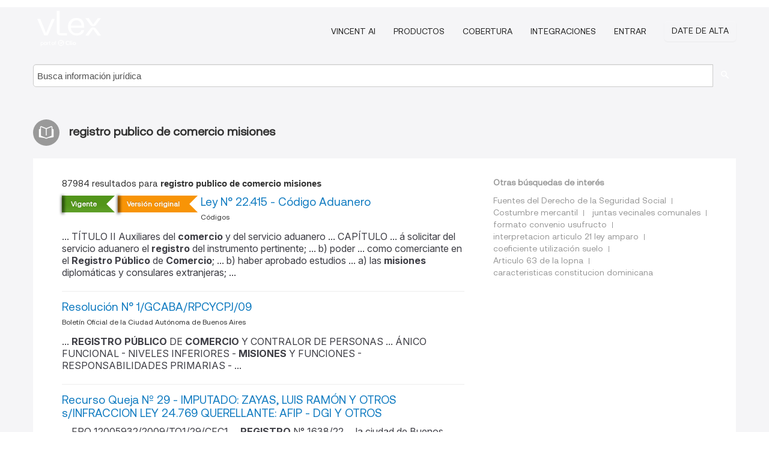

--- FILE ---
content_type: text/html; charset=utf-8
request_url: https://ar.vlex.com/tags/registro-publico-de-comercio-misiones-1477834
body_size: 11599
content:
<!DOCTYPE html>
<html lang="ES">
    <head>
        
        <link rel="preload" href="/stylesheets/font/vLex.woff" as="font" type="font/woff" crossorigin>
        
        <!-- Google Tag Manager -->
        <script>(function(w,d,s,l,i){w[l]=w[l]||[];w[l].push({'gtm.start':
        new Date().getTime(),event:'gtm.js'});var f=d.getElementsByTagName(s)[0],
        j=d.createElement(s),dl=l!='dataLayer'?'&l='+l:'';j.defer=true;j.src=
        'https://www.googletagmanager.com/gtm.js?id='+i+dl;f.parentNode.insertBefore(j,f);
        })(window,document,'script','dataLayer','GTM-PJMJX5');</script>
        <!-- End Google Tag Manager -->
        
        <link rel="icon" media="(prefers-color-scheme: light)" href="/facade-img/favicon-light.svg?t=1763021373405" />
        <link rel="icon" media="(prefers-color-scheme: dark)" href="/facade-img/favicon-dark.svg?t=1763021373405" />
        <!--[if lte IE 9]>
                <script src="/js/polyfill.js?t=1763021373405"></script>
        <![endif]-->
        <script>
            // Object.assign polyfill for IE11
            if (typeof Object.assign != 'function') {
                // Must be writable: true, enumerable: false, configurable: true
                Object.defineProperty(Object, "assign", {
                    value: function assign(target, varArgs) { // .length of function is 2
                        'use strict';
                        if (target == null) { // TypeError if undefined or null
                            throw new TypeError('Cannot convert undefined or null to object');
                        }

                        var to = Object(target);
                
                        for (var index = 1; index < arguments.length; index++) {
                            var nextSource = arguments[index];
                    
                            if (nextSource != null) { // Skip over if undefined or null
                                for (var nextKey in nextSource) {
                                    // Avoid bugs when hasOwnProperty is shadowed
                                    if (Object.prototype.hasOwnProperty.call(nextSource, nextKey)) {
                                        to[nextKey] = nextSource[nextKey];
                                    }
                                }
                            }
                        }
                        return to;
                    },
                    writable: true,
                    configurable: true
                });
            }
        </script>

        <meta http-equiv="Content-Type" content="text/html; charset=UTF-8">
        <meta charset="utf-8">


        
        <meta property="og:site_name" content="vLex"/>
                <meta property="og:url" content="https://ar.vlex.com/tags/registro-publico-de-comercio-misiones-1477834"/>
        
        <meta property="og:type" content="article"/>
        
            <meta property="og:title" content="registro publico de comercio misiones"/>
        
            <meta property="og:image" content="http://ar.vlex.com/facade-img/meta-og.png" />
        
        
            <meta name="twitter:image" content="http://ar.vlex.com/facade-img/meta-og.png" />

        <meta content="Law" name="classification">



        <title>registro publico de comercio misiones
        </title>

        <meta name="viewport" content="width=device-width, initial-scale=1.0">
            <meta name="description" content="Ley N° 22.415 - Código Aduanero - Resolución N° 1/GCABA/RPCYCPJ/09 - Recurso Queja Nº 29 - IMPUTADO: ZAYAS, LUIS RAMÓN Y OTROS s/I - Id. vLex: VLEX-1477834">
            <meta content="es" http-equiv="content-language">


            <meta name="robots" content="index,follow" />
            <meta name="googlebot" content="index,follow" />
        <meta name="title" content="registro publico de comercio misiones - vLex" />
                <link rel="canonical" href="https://ar.vlex.com/tags/registro-publico-de-comercio-misiones-1477834"/>

            <link rel="next" href="http://ar.vlex.com/tags/registro-publico-de-comercio-misiones-1477834/page/2" />
        

        <script async src="https://www.googletagmanager.com/gtag/js?id=GA_MEASUREMENT_ID"></script>
        <script>
            window.dataLayer = window.dataLayer || [];
            function gtag() { dataLayer.push(arguments); }
            gtag('js', new Date());
        
            // Provide the IDs of the GA4 properties you want to track.
                gtag('config', 'G-SC31NQTY4N', { cookieDomain: 'none', name: 'AR'});
        
        
                
        
        
            var sendNoBounceEvent = function(time) {
            setTimeout(function() {
                gtag('event', 'Over ' + time + ' seconds', {
                'event_category': 'NoBounce'
                });
            }, time * 1000);
            };
        
            sendNoBounceEvent(30);
            sendNoBounceEvent(60);
            sendNoBounceEvent(120);
            sendNoBounceEvent(180);
        
            function gaAll() {
                var args = arguments;
                gtag('get', 'conversion_linker', function(result) {
                    var trackers = result.creationData;
                    for (var i = 0; i < trackers.length; i++) {
                    var cloned_args = Array.prototype.slice.call(args, 0);
                    cloned_args[0] = trackers[i].name + "." + args[0];
                    gtag.apply(this, cloned_args);
                    }
                });
            }
        </script>
        	<link href="/stylesheets/facade-min.css?t=1763021373405" rel="stylesheet">
        

        <!--[if lt IE 9]>
            <script src="/js/html5.js?t=1763021373405"></script>
            <script src="/js/ie8.js?t=1763021373405"></script>
            <link href="/stylesheets/ie8css/css.css?t=1763021373405" rel="stylesheet">
            <link href="/stylesheets/ie8css/vlex.css?t=1763021373405" rel="stylesheet">
        <![endif]-->

        <!--[if lte IE 9]>
            <script src="/js/placeholder_ie.js?t=1763021373405"></script>
        <![endif]-->

        <!-- ClickTale Top part -->
        <script type="text/javascript">
            var WRInitTime=(new Date()).getTime();
        </script>
        <!-- ClickTale end of Top part -->
        
    </head>

    <body class="page page-index   "  data-webapp-path='#/AR/search-more/jurisdiction:AR/registro+publico+de+comercio+misiones/seo-tags'  data-country="AR" >

        <!-- Google Tag Manager (noscript) -->
        <noscript><iframe src="https://www.googletagmanager.com/ns.html?id=GTM-PJMJX5"
        height="0" width="0" style="display:none;visibility:hidden"></iframe></noscript>
        <!-- End Google Tag Manager (noscript) -->

        <div class="hide
            
            
            
            "
            id="page_attr" 
             data-webapp-path='#/AR/search-more/jurisdiction:AR/registro+publico+de+comercio+misiones/seo-tags' 
             data-country="AR"
             
            data-locale='es'>
        </div>


            <div id="navigation" class="wrapper ">
              <div class="navbar  navbar-static-top">
                <!--Header & Branding region-->
                <div class="header">
                  <div class="header-inner container">
                    <div class="row-fluid header-nav-container">
                      <div class="span3 to-home">
                        <a href="/">
                          <!--branding/logo-->
                          <span class="brand-logo" title="Home" style="display: flex; align-items: center; margin-bottom: 5px;">
                            <img src="/facade-img/vLex-logo.svg?t=1763021373405" title="vLex Argentina" alt="vLex Argentina" />
                            
                          </span>
                        </a>
                      </div>
                      <div class="span9 form-holder">
                        <div>
                          <div class="menu-toggle" onclick="$('.nav-menu').toggleClass('nav-menu--open', 500); $(this).toggleClass('open');">
                            <div class="hamburger"></div>
                          </div>
                          <ul class="nav-menu">
                              <li><a href="//latam.vlex.com/vincent-ai" rel="nofollow">VINCENT AI</a></li>
                           
            
                              <li><a href="//latam.vlex.com/plans" rel="nofollow">Productos</a></li>
                            
                              <li><a href="//ar.vlex.com" rel="nofollow">Cobertura</a></li>
            
                           
                              <li><a href="//latam.vlex.com/integrations" rel="nofollow">Integraciones</a></li>
                           
                            <li><a href="https://login.vlex.com?next_webapp_url=#/AR/search-more/jurisdiction:AR/registro+publico+de+comercio+misiones/seo-tags" rel="nofollow">Entrar</a></li>
                          
                            <li>
                              <a href="/freetrial/signup/AR?webapp_path=#/AR/search-more/jurisdiction:AR/registro+publico+de+comercio+misiones/seo-tags" class="btn signup" rel="nofollow">
                                Date de alta
                              </a>
                            </li>
                          </ul>
                          
            
                        </div>
                      </div>
                    </div>
                  </div>
                </div>
                <div class="head-container-searchbar">
                  <div class="form-inline search-form">
                    <form onsubmit="return validate_search(this);" method="get" action="/search" enctype="multipart/form-data" class="onsubmit-search">
                      <input class='placeholder search-input-subheader' type="text" name="q" id="searchinfo" placeholder="Busca información jurídica" required />
                      <button type="submit" class="btn btn-header search-button-subheader"><i class="icon-Buscador"></i></button>
                    </form>
                  </div>
                </div>
              </div>
            </div>
		<vlex-design-system>
        <div id="content" class="seoArea">
    <div class="container extended block-net">
        <div class="container">
            
                    <h1 class="title-icon small"><i class="icon-libro-2"></i><strong>registro publico de comercio misiones</strong></h1>

            <div class="row">
                <div id="search_results" class="span8">
                
                    <div id="main-content" class="abovebox bg_white clearfix left-content-area">

                        <div class="row-fluid">
                                <div class="span12">
                                    <div class="header clearfix">
                                        <p class="header-caption">87984 resultados para <strong>registro publico de comercio misiones</strong></p>
                                    </div>
                                </div>
                        </div>

                        <ul class="search-results">
                                <li class="row-fluid">
    <span class="span12">
                <span class="vid_status badge badge-success">Vigente</span>



            <span class="vid_status badge badge-warning">Versión original</span>

        </img> <a href="https://ar.vlex.com/vid/ley-b-1280-534019666" title="Ley N° 22.415 - Código Aduanero" >Ley N° 22.415 - Código Aduanero</a>





            <ul class="breadcrumb">
                    <li><a href="https://ar.vlex.com/source/codigos-2221" title="Códigos">Códigos </a></li>
            </ul>

                <div class="search_snippet">
                    <div> ... TÍTULO II Auxiliares del <strong class="highlighted">comercio</strong> y del servicio aduanero ... CAPÍTULO ... á solicitar del servicio aduanero el <strong class="highlighted">registro</strong> del instrumento pertinente; ... b) poder ... como comerciante en el <strong class="highlighted">Registro</strong> <strong class="highlighted">Público</strong> de <strong class="highlighted">Comercio</strong>; ... b) haber aprobado estudios ... a) las <strong class="highlighted">misiones</strong> diplomáticas y consulares extranjeras; ... </div>
                </div>
    

    </span>
</li>
                                <li class="row-fluid">
    <span class="span12">


        </img> <a href="https://ar.vlex.com/vid/resolucion-n-53292896" title="Resolución N° 1/GCABA/RPCYCPJ/09" >Resolución N° 1/GCABA/RPCYCPJ/09</a>





            <ul class="breadcrumb">
                    <li><a href="https://ar.vlex.com/source/boletin-oficial-ciudad-autonoma-buenos-aires-1990" title="Boletín Oficial de la Ciudad Autónoma de Buenos Aires">Boletín Oficial de la Ciudad Autónoma de Buenos Aires </a></li>
            </ul>

                <div class="search_snippet">
                    <div> ... <strong class="highlighted">REGISTRO</strong> <strong class="highlighted">PÚBLICO</strong> DE <strong class="highlighted">COMERCIO</strong> Y CONTRALOR DE PERSONAS ... ÁNICO FUNCIONAL - NIVELES INFERIORES - <strong class="highlighted">MISIONES</strong> Y FUNCIONES - RESPONSABILIDADES PRIMARIAS - ... </div>
                </div>
    

    </span>
</li>
                                <li class="row-fluid">
    <span class="span12">


        </img> <a href="https://ar.vlex.com/vid/recurso-queja-n-29-915678723" title="Recurso Queja Nº 29 - IMPUTADO: ZAYAS, LUIS RAMÓN Y OTROS s/INFRACCION LEY 24.769 QUERELLANTE: AFIP - DGI Y OTROS" >Recurso Queja Nº 29 - IMPUTADO: ZAYAS, LUIS RAMÓN Y OTROS s/INFRACCION LEY 24.769 QUERELLANTE: AFIP - DGI Y OTROS</a>






                <div class="search_snippet">
                    <div> ... FPO 12005932/2009/TO1/29/CFC1 ... <strong class="highlighted">REGISTRO</strong> N° 1638/22 ... la ciudad de Buenos Aires, a los ... provincia de <strong class="highlighted">Misiones</strong>, por veredicto del 24 de mayo de 2021, en cuanto ... instrumentos y documentos ante escribano <strong class="highlighted">público</strong>, entidades bancarias y el Fisco, a diferencia de ... y retirar del <strong class="highlighted">Registro</strong> <strong class="highlighted">Público</strong> de <strong class="highlighted">Comercio</strong> la documentación de la empresa ya constituida y ... </div>
                </div>
    

    </span>
</li>
                                <li class="row-fluid">
    <span class="span12">
                <span class="vid_status badge badge-success">Vigente</span>



            <span class="vid_status badge badge-warning">Versión original</span>

        </img> <a href="https://ar.vlex.com/vid/ley-adm-1307-534014742" title="Ley 22.520.  Ley de Ministerios, texto ordenado por Decreto 438/92." >Ley 22.520.  Ley de Ministerios, texto ordenado por Decreto 438/92.</a>





            <ul class="breadcrumb">
                    <li><a href="https://ar.vlex.com/source/codigos-2221" title="Códigos">Códigos </a></li>
            </ul>

                <div class="search_snippet">
                    <div> ... - De Relaciones Exteriores, <strong class="highlighted">Comercio</strong> Internacional y Culto ... - De Defensa ... ón de la política salarial del sector <strong class="highlighted">público</strong>, con participación de los Ministerios y ... 25. Entender en la elaboración, <strong class="highlighted">registro</strong>, seguimiento, evaluación y planificación de los ... de carácter internacional y en las <strong class="highlighted">misiones</strong> especiales ante los gobiernos extranjeros, ... </div>
                </div>
    

    </span>
</li>
                                <li class="row-fluid">
    <span class="span12">
                <span class="vid_status badge badge-success">Vigente</span>



            <span class="vid_status badge badge-warning">Versión original</span>

        </img> <a href="https://ar.vlex.com/vid/ley-i-3128-534026950" title="Ley 26522 - Servicios Audiovisuales" >Ley 26522 - Servicios Audiovisuales</a>





            <ul class="breadcrumb">
                    <li><a href="https://ar.vlex.com/source/codigos-2221" title="Códigos">Códigos </a></li>
            </ul>

                <div class="search_snippet">
                    <div> ... en tanto emisores últimos frente al <strong class="highlighted">público</strong>, sino también otras circunstancias de orden de ... ejemplo el AGCS (Acuerdo General sobre <strong class="highlighted">Comercio</strong> de Servicios) ... #Medios de comunicación ... radioeléctricas y llevará el <strong class="highlighted">registro</strong> de las asignaciones de las frecuencias y las ... ARTÍCULO 12. - <strong class="highlighted">MISIONES</strong> Y FUNCIONES ... La Autoridad Federal de ... </div>
                </div>
    

    </span>
</li>
                                <li class="row-fluid">
    <span class="span12">


        </img> <a href="https://ar.vlex.com/vid/3-seccion-sociedades--699218897" title="3º Sección: Sociedades – Personas Jurídicas – Asambleas y Otras" >3º Sección: Sociedades – Personas Jurídicas – Asambleas y Otras</a>





            <ul class="breadcrumb">
                    <li><a href="https://ar.vlex.com/source/boletin-oficial-provincia-cordoba-2139" title="Boletin Oficial de la Provincia de Córdoba">Boletin Oficial de la Provincia de Córdoba </a></li>
            </ul>

                <div class="search_snippet">
                    <div> ... Pag. 1 Fondos de <strong class="highlighted">Comercio</strong> ... Pag. 10 ... y Cancelación de la Inscripción en el <strong class="highlighted">Registro</strong> <strong class="highlighted">Público</strong> y 6) Designación de Órgano Li- ... productos para la construcción; y co- <strong class="highlighted">misiones</strong>, consignaciones, y representaciones de marca, ... </div>
                </div>
    

    </span>
</li>
                                <li class="row-fluid">
    <span class="span12">


        </img> <a href="https://ar.vlex.com/vid/3-seccion-sociedades--697775165" title="3º Sección: Sociedades – Personas Jurídicas – Asambleas y Otras" >3º Sección: Sociedades – Personas Jurídicas – Asambleas y Otras</a>





            <ul class="breadcrumb">
                    <li><a href="https://ar.vlex.com/source/boletin-oficial-provincia-cordoba-2139" title="Boletin Oficial de la Provincia de Córdoba">Boletin Oficial de la Provincia de Córdoba </a></li>
            </ul>

                <div class="search_snippet">
                    <div> ... , dejándose constancia que el Libro de <strong class="highlighted">Registro</strong> de Asistencia a Asamblea estar á a disposición ... Asamblea en el horario de atención al <strong class="highlighted">público</strong>” 3 días - Nº 126311 - s/c - 03/1 1/2017 - BOE ... inscripción en el <strong class="highlighted">Registro</strong> <strong class="highlighted">Público</strong> de <strong class="highlighted">Comercio</strong> ... Dicho plazo po - drá ser prorrogado por la ... , fusionar y transformar sociedades, co - <strong class="highlighted">misiones</strong> comerciales, comprar y vender en comi - sión, ... </div>
                </div>
    

    </span>
</li>
                                <li class="row-fluid">
    <span class="span12">
                <span class="vid_status badge badge-success">Vigente</span>




        </img> <a href="https://ar.vlex.com/vid/ley-26-993-530830655" title="Ley 26.993, SISTEMA DE RESOLUCION DE CONFLICTOS EN LAS RELACIONES DE CONSUMO" >Ley 26.993, SISTEMA DE RESOLUCION DE CONFLICTOS EN LAS RELACIONES DE CONSUMO</a>





            <ul class="breadcrumb">
                    <li><a href="https://ar.vlex.com/source/codigos-2221" title="Códigos">Códigos </a></li>
            </ul>

                <div class="search_snippet">
                    <div> ... ARTICULO 4. <strong class="highlighted">Registro</strong> Nacional de Conciliadores en las Relaciones de ... específica dictará la Secretaría de <strong class="highlighted">Comercio</strong> del Ministerio de Economía y Finanzas Públicas ... 240 y sus modificatorias, del Ministerio <strong class="highlighted">Público</strong> de la Defensa o de otros organismos estatales de ... , ferias, concursos, muestras y <strong class="highlighted">misiones</strong> de carácter económico, oficiales y privadas, en ... </div>
                </div>
    

    </span>
</li>
                                <li class="row-fluid">
    <span class="span12">
                <span class="vid_status badge badge-success">Vigente</span>



            <span class="vid_status badge badge-warning">Versión original</span>

        </img> <a href="https://ar.vlex.com/vid/ley-l-1003-534029166" title="Ley 20.628 - Impuesto a las Ganancias - Ord. Decreto 649/1997" >Ley 20.628 - Impuesto a las Ganancias - Ord. Decreto 649/1997</a>





            <ul class="breadcrumb">
                    <li><a href="https://ar.vlex.com/source/codigos-2221" title="Códigos">Códigos </a></li>
            </ul>

                <div class="search_snippet">
                    <div> ... el precio internacional —de <strong class="highlighted">público</strong> y notorio conocimiento— a través de mercados ransparentes, bolsas de <strong class="highlighted">comercio</strong> o similares, corresponderá, salvo prueba en ... en el párrafo anterior, realizar el <strong class="highlighted">registro</strong> de los contratos celebrados con motivo de dichas ... a) Los miembros de <strong class="highlighted">misiones</strong> diplomáticas y consulares de países extranjeros ... </div>
                </div>
    

    </span>
</li>
                                <li class="row-fluid">
    <span class="span12">
                <span class="vid_status badge badge-success">Vigente</span>




        </img> <a href="https://ar.vlex.com/vid/ordenado-agregado-sustituido-modificaciones-276780313" title="Decreto 280/1997, por el que se aprueba el texto ordenado de la Ley de Impuesto al Valor Agregado, sustituido por el artículo 1° de la Ley N° 23.349 y sus modificaciones." >Decreto 280/1997, por el que se aprueba el texto ordenado de la Ley de Impuesto al Valor Agregado, sustituido por el artículo 1° de la Ley N° 23.349 y sus modificaciones.</a>





            <ul class="breadcrumb">
                    <li><a href="https://ar.vlex.com/source/codigos-2221" title="Códigos">Códigos </a></li>
            </ul>

                <div class="search_snippet">
                    <div> ... , dése a la Dirección Nacional del <strong class="highlighted">Registro</strong> Oficial y archívese. - MENEM. - Jorge A ... de sociedades a fondos de <strong class="highlighted">comercio</strong> y en general empresas y explotaciones de ... excepto el servicio de alumbrado <strong class="highlighted">público</strong> ... 6. Efectuadas por quienes presten los ... , Entre Ríos, San Juan, Santa Cruz, <strong class="highlighted">Misiones</strong>, Corrientes, Salta, La Rioja; Chubut, Jujuy, ... </div>
                </div>
    

    </span>
</li>
                                <li class="row-fluid">
    <span class="span12">
                <span class="vid_status badge badge-success">Vigente</span>




        </img> <a href="https://ar.vlex.com/vid/decreto-reglamentase-ley-26-218934521" title="Decreto 1225/2010. Reglaméntase la Ley Nº 26.522." >Decreto 1225/2010. Reglaméntase la Ley Nº 26.522.</a>





            <ul class="breadcrumb">
                    <li><a href="https://ar.vlex.com/source/codigos-2221" title="Códigos">Códigos </a></li>
            </ul>

                <div class="search_snippet">
                    <div> ... º 232/10 y el Expediente Nº 762/10 del <strong class="highlighted">registro</strong> de la AUTORIDAD FEDERAL DE SERVICIOS DE ... por la ASOCIACION DE RADIODIFUSORES DE <strong class="highlighted">MISIONES</strong>, Aurelio DI FRANCESCO, Jorge BRIZUELA CACERES, ... Que la Resolución AFSCA Nº 174/10, se <strong class="highlighted">publicó</strong> en el Boletín Oficial el 30/06/2010 y el ... el MINISTERIO DE RELACIONES EXTERIORES, <strong class="highlighted">COMERCIO</strong> INTERNACIONAL Y CULTO, en dictamen de fecha 6 de ... </div>
                </div>
    

    </span>
</li>
                                <li class="row-fluid">
    <span class="span12">
                <span class="vid_status badge badge-success">Vigente</span>




        </img> <a href="https://ar.vlex.com/vid/ley-11-672-complementaria-665684165" title="Ley 11.672 Complementaria Permanente de Presupuesto. Texto ordenado por Decreto 740/2014." >Ley 11.672 Complementaria Permanente de Presupuesto. Texto ordenado por Decreto 740/2014.</a>





            <ul class="breadcrumb">
                    <li><a href="https://ar.vlex.com/source/codigos-2221" title="Códigos">Códigos </a></li>
            </ul>

                <div class="search_snippet">
                    <div> ... ÓN ARGENTINA, el BANCO DE INVERSIÓN Y <strong class="highlighted">COMERCIO</strong> EXTERIOR SOCIEDAD ANÓNIMA y las demás ... establecidas en materia de crédito <strong class="highlighted">público</strong>, las modificaciones a realizar al presupuesto ... 1 de noviembre de 2001, deberán tener <strong class="highlighted">registro</strong> presupuestario y contable en las Jurisdicciones y ... ías a las provincias de Corrientes y <strong class="highlighted">Misiones</strong> por la generación de la Entidad Binacional ... </div>
                </div>
    

    </span>
</li>
                                <li class="row-fluid">
    <span class="span12">


        </img> <a href="https://ar.vlex.com/vid/publicaciones-seccion-judicial-31-788773885" title="Publicaciones de la Sección Judicial de 31 de Mayo de 2019" >Publicaciones de la Sección Judicial de 31 de Mayo de 2019</a>





            <ul class="breadcrumb">
                    <li><a href="https://ar.vlex.com/source/bopba-2126" title="Boletín Oficial de la Provincia de Buenos Aires">Boletín Oficial de la Provincia de Buenos Aires </a></li>
            </ul>

                <div class="search_snippet">
                    <div> ... Edificio Bicentenario del Colegio <strong class="highlighted">Público</strong> de Martilleros y Corredores del Dpto. Judicial de ... deberán encontrarse registrados en el <strong class="highlighted">Registro</strong> de Subastas Judiciales, como usuarios del sistema ... a entregar a la Sindicatura los liros de <strong class="highlighted">comercio</strong> y demás documentación contable. 4) intimese a ... de administración tendrá la siguientes <strong class="highlighted">misiones</strong> y funciones: a) Consolidar el pasivo de la ... </div>
                </div>
    

    </span>
</li>
                                <li class="row-fluid">
    <span class="span12">
                <span class="vid_status badge badge-success">Vigente</span>




        </img> <a href="https://ar.vlex.com/vid/decreto-824-2019-impuesto-865921034" title="Decreto 824/2019. IMPUESTO A LAS GANANCIAS" >Decreto 824/2019. IMPUESTO A LAS GANANCIAS</a>





            <ul class="breadcrumb">
                    <li><a href="https://ar.vlex.com/source/codigos-2221" title="Códigos">Códigos </a></li>
            </ul>

                <div class="search_snippet">
                    <div> ... , dése a la DIRECCIÓN NACIONAL DEL <strong class="highlighted">REGISTRO</strong> OFICIAL y archívese. MACRI - Marcos Peña - ... el precio internacional —de <strong class="highlighted">público</strong> y notorio conocimiento— a través de mercados ransparentes, bolsas de <strong class="highlighted">comercio</strong> o similares, corresponderá, salvo prueba en ... a) Los miembros de <strong class="highlighted">misiones</strong> diplomáticas y consulares de países extranjeros ... </div>
                </div>
    

    </span>
</li>
                                <li class="row-fluid">
    <span class="span12">


        </img> <a href="https://ar.vlex.com/vid/decreto-n-379-1-685010493" title="Decreto N° 379 1º Sección: Legislación – Normativas" >Decreto N° 379 1º Sección: Legislación – Normativas</a>





            <ul class="breadcrumb">
                    <li><a href="https://ar.vlex.com/source/boletin-oficial-provincia-cordoba-2139" title="Boletin Oficial de la Provincia de Córdoba">Boletin Oficial de la Provincia de Córdoba </a></li>
            </ul>

                <div class="search_snippet">
                    <div> ... : El Expediente N° 0039-064382/20 17 del <strong class="highlighted">registro</strong> del Ministerio de Finanzas. Y CONSIDERANDO: ... a ef ectuar ope- raciones de crédito <strong class="highlighted">público</strong> por hasta el importe de Dólares Ochocientos ... ; y para que realice ante la Bolsa de <strong class="highlighted">Comercio</strong> de Buenos Aires, la Bolsa de Comer cio de ... á monto alguno en concept o de Co- <strong class="highlighted">misiones</strong> de Colocación sobre los Títulos de Deuda que ... </div>
                </div>
    

    </span>
</li>
                                <li class="row-fluid">
    <span class="span12">


        </img> <a href="https://ar.vlex.com/vid/3-seccion-sociedades--685010741" title="3º Sección: Sociedades – Personas Jurídicas – Asambleas y Otras" >3º Sección: Sociedades – Personas Jurídicas – Asambleas y Otras</a>





            <ul class="breadcrumb">
                    <li><a href="https://ar.vlex.com/source/boletin-oficial-provincia-cordoba-2139" title="Boletin Oficial de la Provincia de Córdoba">Boletin Oficial de la Provincia de Córdoba </a></li>
            </ul>

                <div class="search_snippet">
                    <div> ... Pag. 1 Fondos de <strong class="highlighted">Comercio</strong> ... Pag. 7 Inscripciones ... ándose constancia de que el Libro de <strong class="highlighted">registro</strong>" de Asistencia a Asamblea es - tará a disposici\xC3" ... ón en la Matrícula como Corredor <strong class="highlighted">Público</strong> Inmobiliario en el Colegio Profesional de ... , representaciones, agencias y co - <strong class="highlighted">misiones</strong>, administración de bienes y empresas de rmas ... </div>
                </div>
    

    </span>
</li>
                                <li class="row-fluid">
    <span class="span12">


        </img> <a href="https://ar.vlex.com/vid/publicaciones-seccion-judicial-27-769588441" title="Publicaciones de la Sección Judicial de 27 de Febrero de 2019" >Publicaciones de la Sección Judicial de 27 de Febrero de 2019</a>





            <ul class="breadcrumb">
                    <li><a href="https://ar.vlex.com/source/bopba-2126" title="Boletín Oficial de la Provincia de Buenos Aires">Boletín Oficial de la Provincia de Buenos Aires </a></li>
            </ul>

                <div class="search_snippet">
                    <div> ... del Matrimonio”, la Martillero <strong class="highlighted">Público</strong>, María de los Ángeles Haberle , M.C.P. Reg. Nº ... como postor en la Seccional del <strong class="highlighted">Registro</strong> General de Subastas Judiciales que corresponda, ... en la ciudad de 2 de Mayo, provincia de <strong class="highlighted">Misiones</strong>, hija de Julio Walter Gómez y de Rosa Mabel ... en su poder al igual que los libros de <strong class="highlighted">comercio</strong> y demás documentación relacionada con su ... </div>
                </div>
    

    </span>
</li>
                                <li class="row-fluid">
    <span class="span12">


        </img> <a href="https://ar.vlex.com/vid/judiciales-656478217" title="Judiciales" >Judiciales</a>





            <ul class="breadcrumb">
                    <li><a href="https://ar.vlex.com/source/boletin-oficial-provincia-cordoba-2139" title="Boletin Oficial de la Provincia de Córdoba">Boletin Oficial de la Provincia de Córdoba </a></li>
            </ul>

                <div class="search_snippet">
                    <div> ... Libertad <strong class="highlighted">Misiones</strong> Salta 9 de Julio ... Arturo Illia Camino <strong class="highlighted">público</strong> Atilio O. Profumo Justo Paez Molina ... de cloacas.- COMERCIALES Y SERVICIOS <strong class="highlighted">COMERCIO</strong> POR MAY OR 611 00 Materias primas agrícolas y ... los mataderos y mercados 1) Solicitud de <strong class="highlighted">registro</strong> como consignatario, abastecedor o introduc- ... </div>
                </div>
    

    </span>
</li>
                                <li class="row-fluid">
    <span class="span12">


        </img> <a href="https://ar.vlex.com/vid/publicaciones-seccion-judicial-15-817926217" title="Publicaciones de la Sección Judicial de 15 de Octubre de 2019" >Publicaciones de la Sección Judicial de 15 de Octubre de 2019</a>





            <ul class="breadcrumb">
                    <li><a href="https://ar.vlex.com/source/bopba-2126" title="Boletín Oficial de la Provincia de Buenos Aires">Boletín Oficial de la Provincia de Buenos Aires </a></li>
            </ul>

                <div class="search_snippet">
                    <div> ... $ 1.600.000) el inmueble sito sobre calle <strong class="highlighted">Misiones</strong> Nro. 1215 de la ciudad de BahÍa Blanca ... ganador -según lo informado por el <strong class="highlighted">Registro</strong> General de Subastas Judiciales- y no hubiere ... a conocer toda la información de acceso <strong class="highlighted">público</strong> relativa a la publicación edictal, fotografías ... en su poder al igual que los libros de <strong class="highlighted">comercio</strong> y demás documentación relacionada con su ... </div>
                </div>
    

    </span>
</li>
                                <li class="row-fluid">
    <span class="span12">


        </img> <a href="https://ar.vlex.com/vid/principal-tribunal-oral-to01-716197593" title="Principal en Tribunal Oral TO01 - PROCESADO: DE LIO EDUARDO SAMUEL Y OTROS s/QUERELLA" >Principal en Tribunal Oral TO01 - PROCESADO: DE LIO EDUARDO SAMUEL Y OTROS s/QUERELLA</a>






                <div class="search_snippet">
                    <div> ... PENAL - SALA 4 CFP 13445/1999/TO1/CFC7 <strong class="highlighted">REGISTRO</strong> N° 449/18 la ciudad de Buenos Aires, a los ... de la libertad cometida por funcionario <strong class="highlighted">público</strong> con abuso de sus funciones o sin las formalidades ... llevado a cabo en Posadas, provincia de <strong class="highlighted">Misiones</strong>, en relación a CAGGIANO TEDESCO; y en la ... del Ministerio de Relaciones Exteriores, <strong class="highlighted">Comercio</strong> Internacional y Culto de nuestro país, de fecha ... </div>
                </div>
    

    </span>
</li>
                                <li class="row-fluid">
    <span class="span12">


        </img> <a href="https://ar.vlex.com/vid/5-seccion-municipalidades-comunas-699438257" title="5º Sección: Municipalidades y Comunas: Legislación – Normativas" >5º Sección: Municipalidades y Comunas: Legislación – Normativas</a>





            <ul class="breadcrumb">
                    <li><a href="https://ar.vlex.com/source/boletin-oficial-provincia-cordoba-2139" title="Boletin Oficial de la Provincia de Córdoba">Boletin Oficial de la Provincia de Córdoba </a></li>
            </ul>

                <div class="search_snippet">
                    <div> ... y 20 17-1 500-1 – Mesa de En- tradas, <strong class="highlighted">registro</strong> de este Municipio, presentados por el Sindicat o ... o mediante Concurso de Pr ecios o Remate <strong class="highlighted">Público</strong> en los casos y por el procedimiento que en esta ... Hasta Libertad <strong class="highlighted">Misiones</strong> Salta 9 de Julio Urquiza ... de cloacas.- COMERCIALES Y SERVICIOS <strong class="highlighted">COMERCIO</strong> POR MAY OR 611 00 Materias primas agrícolas y ... </div>
                </div>
    

    </span>
</li>
                                <li class="row-fluid">
    <span class="span12">


        </img> <a href="https://ar.vlex.com/vid/publicaciones-seccion-judicial-06-770581721" title="Publicaciones de la Sección Judicial de 06 de Marzo de 2019" >Publicaciones de la Sección Judicial de 06 de Marzo de 2019</a>





            <ul class="breadcrumb">
                    <li><a href="https://ar.vlex.com/source/bopba-2126" title="Boletín Oficial de la Provincia de Buenos Aires">Boletín Oficial de la Provincia de Buenos Aires </a></li>
            </ul>

                <div class="search_snippet">
                    <div> ... deberán encontrarse registrados en el <strong class="highlighted">Registro</strong> de Subastas Judiciales, como usuarios del sistema ... 66.379, que el Martillero <strong class="highlighted">Público</strong> Claudio Norberto Rufach, Cuit-20-18044130-2, Mat ... en la ciudad de 2 de Mayo, provincia de <strong class="highlighted">Misiones</strong>, hija de Julio Walter Gómez y de Rosa Mabel ... en su poder al igual que los libros de <strong class="highlighted">comercio</strong> y demás documentación relacionada con su ... </div>
                </div>
    

    </span>
</li>
                                <li class="row-fluid">
    <span class="span12">
                <span class="vid_status badge badge-success">Vigente</span>




        </img> <a href="https://ar.vlex.com/vid/ley-24-922-regimen-769525481" title="Ley 24.922. Régimen Federal de Pesca." >Ley 24.922. Régimen Federal de Pesca.</a>





            <ul class="breadcrumb">
                    <li><a href="https://ar.vlex.com/source/codigos-2221" title="Códigos">Códigos </a></li>
            </ul>

                <div class="search_snippet">
                    <div> ... el régimen de infracciones, y crear un <strong class="highlighted">registro</strong> de antecedentes de infractores a las ... el consumo de recursos vivos del mar y <strong class="highlighted">misiones</strong> al exterior para promover la comercialización de ... del Ministerio de Relaciones Exteriores, <strong class="highlighted">Comercio</strong> Internacional y Culto; ... e) Dos ... la base del precio de venta final al <strong class="highlighted">público</strong> del gasoil grado dos (2), o el que eventualmente ... </div>
                </div>
    

    </span>
</li>
                                <li class="row-fluid">
    <span class="span12">


        </img> <a href="https://ar.vlex.com/vid/publicaciones-seccion-judicial-02-752503273" title="Publicaciones de la Sección Judicial de 02 de Enero de 2019" >Publicaciones de la Sección Judicial de 02 de Enero de 2019</a>





            <ul class="breadcrumb">
                    <li><a href="https://ar.vlex.com/source/bopba-2126" title="Boletín Oficial de la Provincia de Buenos Aires">Boletín Oficial de la Provincia de Buenos Aires </a></li>
            </ul>

                <div class="search_snippet">
                    <div> ... de Síndico clase "B" el Contador <strong class="highlighted">Público</strong> Luciano Foglia, con domicilio legal en la calle ... y Otro por el delito usurpación, del <strong class="highlighted">registro</strong> de la Secretaría única, cítese y emplácese, ... dentro de las 24 horas, los libros de <strong class="highlighted">comercio</strong> y demás documentación relacionada con la ... el 21 de mayo de 1947 en Santa María de <strong class="highlighted">Misiones</strong> de Paraguay, soltero, albañil, hijo de Octavio ... </div>
                </div>
    

    </span>
</li>
                                <li class="row-fluid">
    <span class="span12">


        </img> <a href="https://ar.vlex.com/vid/publicaciones-seccion-judicial-01-769897221" title="Publicaciones de la Sección Judicial de 01 de Marzo de 2019" >Publicaciones de la Sección Judicial de 01 de Marzo de 2019</a>





            <ul class="breadcrumb">
                    <li><a href="https://ar.vlex.com/source/bopba-2126" title="Boletín Oficial de la Provincia de Buenos Aires">Boletín Oficial de la Provincia de Buenos Aires </a></li>
            </ul>

                <div class="search_snippet">
                    <div> ... deberán encontrarse registrados en el <strong class="highlighted">Registro</strong> de Subastas Judiciales, como usuarios del sistema ... al mejor postor por el Martillero <strong class="highlighted">Publico</strong> Favio Rene Ocampo Colegiado 6899 ( D.J.L.P.) , ... en la ciudad de 2 de Mayo, provincia de <strong class="highlighted">Misiones</strong>, hija de Julio Walter Gómez y de Rosa Mabel ... en su poder al igual que los libros de <strong class="highlighted">comercio</strong> y demás documentación relacionada con su ... </div>
                </div>
    

    </span>
</li>

                        </ul>
                            <div id="paginator" class="pagination">
        <ul>
                <li class="active"><a href="https://ar.vlex.com/tags/registro-publico-de-comercio-misiones-1477834">1</a></li>
                <li ><a href="https://ar.vlex.com/tags/registro-publico-de-comercio-misiones-1477834/page/2">2</a></li>
                <li ><a href="https://ar.vlex.com/tags/registro-publico-de-comercio-misiones-1477834/page/3">3</a></li>
                <li ><a href="https://ar.vlex.com/tags/registro-publico-de-comercio-misiones-1477834/page/4">4</a></li>
                <li ><a href="https://ar.vlex.com/tags/registro-publico-de-comercio-misiones-1477834/page/5">5</a></li>
                <li ><a href="https://ar.vlex.com/tags/registro-publico-de-comercio-misiones-1477834/page/6">6</a></li>
                <li ><a href="https://ar.vlex.com/tags/registro-publico-de-comercio-misiones-1477834/page/7">7</a></li>
                <li ><a href="https://ar.vlex.com/tags/registro-publico-de-comercio-misiones-1477834/page/8">8</a></li>
                <li ><a href="https://ar.vlex.com/tags/registro-publico-de-comercio-misiones-1477834/page/9">9</a></li>
                <li ><a href="https://ar.vlex.com/tags/registro-publico-de-comercio-misiones-1477834/page/10">10</a></li>
                <li ><a href="https://ar.vlex.com/tags/registro-publico-de-comercio-misiones-1477834/page/2">&raquo;</a></li>
        </ul>
    </div>

                    </div>
                </div>
                

                <div>
                    
                    <div class="span4 sidebar hidden-phone">
                               
                    
                    
                    
                    
                    
                    
                    
                    
                            
                    
                        <div class="banners text-center">
                        </div>
                    </div>                </div>

                <div class="bottom_ad">
                </div>
                <div class="related-links bg_white">
                    <p class="ta5-grey">Otras búsquedas de interés</p>
                    <ul class="inline">
                            <li><a href='https://ar.vlex.com/tags/fuentes-del-derecho-de-la-seguridad-social-2445922' title='Fuentes del Derecho de la Seguridad Social'>Fuentes del Derecho de la Seguridad Social</a></li>
                            <li><a href='https://ar.vlex.com/tags/costumbre-mercantil-34510' title='Costumbre mercantil'>Costumbre mercantil</a></li>
                            <li><a href='https://ar.vlex.com/tags/juntas-vecinales-comunales-2455182' title='juntas vecinales comunales'>juntas vecinales comunales</a></li>
                            <li><a href='https://vlex.com.mx/tags/formato-convenio-usufructo-424069' title='formato convenio usufructo'>formato convenio usufructo</a></li>
                            <li><a href='https://vlex.com.mx/tags/interpretacion-articulo-21-ley-amparo-428552' title='interpretacion articulo 21 ley amparo'>interpretacion articulo 21 ley amparo</a></li>
                            <li><a href='https://vlex.com.mx/tags/coeficiente-utilizacion-suelo-622833' title='coeficiente utilización suelo'>coeficiente utilización suelo</a></li>
                            <li><a href='https://vlexvenezuela.com/tags/articulo-63-de-la-lopna-1007199' title='Articulo 63 de la lopna'>Articulo 63 de la lopna</a></li>
                            <li><a href='https://vlex.com.mx/tags/caracteristicas-constitucion-dominicana-1296363' title='caracteristicas constitucion dominicana'>caracteristicas constitucion dominicana</a></li>
                    </ul>
                </div>

            </div>
        </div>
    </div>
</div>

<script>
    var pageOptions = { 
      'pubId': 'pub-0637076604165705',
      'query': "registro publico de comercio misiones",
      'channel': '1562987147',
      'hl': 'es',
      'domainLinkAboveDescription': true,
      'location': false,
      'plusOnes': false,
      'sellerRatings': false
    };

    var adblock1 = { 
      'container': 'ad_blk_1',
      'width': '700px',
      'lines': 2,
      'fontFamily': 'tahoma',
      'fontSizeTitle': 16,
      'colorTitleLink': '#127CC1',
      'colorText': '#999',
      'colorDomainLink': '#127CC1',
      'noTitleUnderline': true,
      'longerHeadlines': true,
      'detailedAttribution': false,
      'siteLinks': false
    };

    _googCsa('ads', pageOptions, adblock1);
</script>
		</vlex-design-system>
        
        <script type="text/javascript">
            
            function isFlashEnabled() {
                var hasFlash = false;
                try {
                    var fo = new ActiveXObject('ShockwaveFlash.ShockwaveFlash');
                    if(fo) hasFlash = true;
                }
                catch(e) {
                    if(navigator.mimeTypes ["application/x-shockwave-flash"] != undefined) hasFlash = true;
                    }
                return hasFlash;
            }


        </script>

        <script>
            // ConsoleDummy polyfill - so console stataments do not crash IE
            // https://github.com/andyet/ConsoleDummy.js/blob/master/ConsoleDummy.js
            (function(e){function t(){}for(var n="assert,count,debug,dir,dirxml,error,exception,group,groupCollapsed,groupEnd,info,log,markTimeline,profile,profileEnd,time,timeEnd,trace,warn".split(","),r;r=n.pop();){e[r]=e[r]||t}})(window.console=window.console||{})
        </script>

        <script src="https://code.jquery.com/jquery-3.5.1.min.js" integrity="sha384-ZvpUoO/+PpLXR1lu4jmpXWu80pZlYUAfxl5NsBMWOEPSjUn/6Z/hRTt8+pR6L4N2" crossorigin="anonymous"></script>
        
        	<link rel="preload" href="/js/facade-min.js?t=1763021373405" as="script">
        	<!-- fallback for IE (does not support preload) -->
        	<script src="/js/facade-min.js?t=1763021373405"></script>

        <script>
            //Reduce font for too long titles
            if ($("h1").text().length > 150) {
                $("h1").css({"font-size": "19px", 'line-height': '1.3em'})
            }

        </script>

            <footer id="footer" class="container extended">
              <div class="container">
                <div class="row-fluid topfooter">
                  <div class="span2">
                      <img src="/facade-img/vLex-logo.svg?t=1763021373405" title="vLex" alt="vLex" />
                  </div>
                  <div class="span5">
                      <div class="block">
                      </div>
                  </div>
                  <div class="span5">
                    <div class="block row-fluid">
                      <div class="span7 tel">
                            <p><i class="icon-Movil"></i>+1 (305) 890 29 82</p>
                      </div>
                          <div class="social-media pull-right hidden-phone">
                              <a aria-label="twitter" href="https://twitter.com/vlex_latam" target="_blank"><i class="icon-twitter"></i></a>
            
                              <a aria-label="facebook" href="https://www.facebook.com/pages/VLex-latam/167990943225772" target="_blank"><i class="icon-facebook"></i></a>
            
            
            
                          </div>
                    </div>
                  </div>
                </div>
                  <div class="footer-menu clearfix row-fluid hidden-phone">
                      <ul class="span3">
                            <li><a href="" aria-label="Legislación" title="Legislación">Legislación</a></li>
                            <li><a href="https://ar.vlex.com/libraries/926" aria-label="Proyectos Normativos" title="Proyectos Normativos">Proyectos Normativos</a></li>
                            <li><a href="https://ar.vlex.com/libraries/976" aria-label="Videos" title="Videos">Videos</a></li>
                      </ul>
                      <ul class="span3">
                            <li><a href="https://ar.vlex.com/libraries/jurisprudencia-argentina-26" aria-label="Jurisprudencia" title="Jurisprudencia">Jurisprudencia</a></li>
                            <li><a href="https://ar.vlex.com/libraries/convenios-colectivos-432" aria-label="Convenios Colectivos" title="Convenios Colectivos">Convenios Colectivos</a></li>
                            <li><a href="https://ar.vlex.com/tags" aria-label="Tags" title="Tags">Tags</a></li>
                      </ul>
                      <ul class="span3">
                            <li><a href="https://ar.vlex.com/libraries/doctrina-juridica-argentina-36" aria-label="Libros y Revistas" title="Libros y Revistas">Libros y Revistas</a></li>
                            <li><a href="https://ar.vlex.com/libraries/911" aria-label="Normativa" title="Normativa">Normativa</a></li>
                            <li><a href="https://ar.vlex.com/all_sources" aria-label="Índice de fuentes" title="Índice de fuentes">Índice de fuentes</a></li>
                      </ul>
                      <ul class="span3">
                            <li><a href="https://ar.vlex.com/libraries/contratos-161" aria-label="Contratos" title="Contratos">Contratos</a></li>
                            <li><a href="" aria-label="Boletines Oficiales" title="Boletines Oficiales">Boletines Oficiales</a></li>
                      </ul>
                        <div class="subfooter">
                          <ul class="inline" style="
                              width: 90%;
                              padding-top: 18px;
                              font-weight: bold;
                          ">
                              <li><a href="http://promos.vlex.com/vlexmobile" target="_blank">Descubre vLex Mobile</a></li>
                          </ul>
                        </div>
                  </div>
            
                <div class="subfooter">
                    <ul class="inline">
                        <li><a rel="nofollow" href="https://latam.vlex.com/terms-of-service/" title="Condiciones de uso">Condiciones de uso</a></li>
                    </ul>
                    <p  class="inline pull-right">©2026 vLex.com Todos los derechos reservados</p>
                </div>
              </div>
            </footer>
            


        <!--Scripts -->

        <!--[if lte IE 9]>
            <script>placeholder_ie($("input.placeholder"));</script>
        <![endif]-->

        

        <!--[if lt IE 9]>
        <script src="/stylesheets/ie8css/script.js?t=1763021373405"></script>
        <![endif]-->


        <script>    
            if ($("#pdf-container").length > 0) {
            if ($(".content-content").length > 0 && $("#pdf-container").width() > $(".content-content").width()) {
                var scale = $(".content-content").width() / $("#pdf-container").width()
                $("#pdf-container").css({transform: "scale(" + scale + ")", transformOrigin: "0 0"})

                // adjusting the height after scaling it
                $("#pdf-container").parent()
                    .css("height", $("#pdf-container")[0].getBoundingClientRect().height)
                    .css("margin-bottom", "2rem");
            }
            $(".inset-ad").remove();
            }
        </script>  

    </body>
</html>
